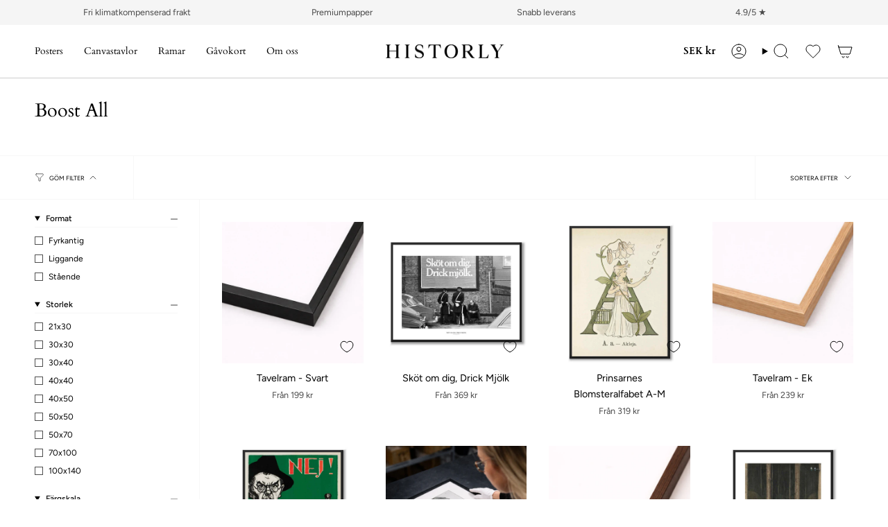

--- FILE ---
content_type: text/css
request_url: https://historly.se/cdn/shop/t/45/assets/custom.css?v=164563772843984265311719393929
body_size: 1340
content:
p{line-height:1.6em}.navlink{font-weight:var(--FONT-WEIGHT-NAV)}@media only screen and (min-width: 750px){.header__dropdown{border-bottom:1px solid var(--border)!important}}.site-footer-wrapper .form__legal--privacy{margin-top:20px}.announcement__bar-holder--static .announcement__bar{padding:0 var(--outer)}.announcement_hide_mobile{display:block}.announcement_hide_desktop{display:none}@media only screen and (max-width: 749px){.announcement_hide_mobile{display:none}.announcement_hide_desktop{display:block}}.search-popdown__main header-search-form{width:100%}@media only screen and (max-width: 749px){.grid--mobile-slider .grid-item{width:calc(70% - 50px)}}.slider__button:not(:disabled),.product__slides:hover .slider__button:not(:disabled),.is-focused .slider__button:focus{opacity:1;transform:translateZ(0)}@media only screen and (max-width: 749px){.slider__button:not(:disabled),.product__slides:hover .slider__button:not(:disabled),.is-focused .slider__button:focus{display:block}}.footer__quicklinks li{margin:0 0 .75em}.index-list-collections .collection-block .toggle-ellipsis__actions{background:var(--COLOR-BG-SECONDARY)}.index-list-collections .collection-block .toggle-ellipsis__actions:before{background:linear-gradient(to bottom,transparent,var(--COLOR-BG-SECONDARY))}.collection__image-inline{justify-content:center}.collection__image-inline .collection__title-wrapper{width:50%;order:1}.collection__image-inline .collection__image{width:50%;padding:var(--outer) var(--outer) calc(var(--outer) - var(--line));order:2;max-width:500px}@media only screen and (max-width: 749px){.collection__image-inline .collection__title-wrapper{width:100%}.collection__image-inline .collection__image{display:none}}.subcollection__item--no-image .grid{display:flex;gap:unset;--COLUMNS: unset !important;overflow-x:scroll}.subcollection__item--image .grid-outer h7{display:none}.subcollection__item--no-image .grid-outer h7{margin-bottom:10px;display:block}@media only screen and (min-width: 750px){.subcollection__item--no-image--page .grid{justify-content:center;flex-wrap:wrap}.subcollection__item--no-image--page .grid-item{margin-bottom:10px}}.subcollection__item--no-image{padding:0 0 20px}@media only screen and (min-width: 750px){.subcollection__item--no-image .subcollection__item{flex:unset}}.subcollection__item--no-image .subcollection__item{height:auto;margin-right:0}.subcollection__item--no-image .subcollection__inner{margin-right:10px}.subcollection__item--no-image .subcollection__image,.subcollection__item--no-image .image-overlay-bottom{display:none}.subcollection__item--no-image .subcollection__link{position:relative;background-color:transparent;border:1px solid var(--COLOR-A20);padding:var(--btn-top);font-family:var(--BTN-FONT-STACK);font-size:var(--BTN-FONT-SIZE);font-style:var(--BTN-FONT-STYLE);line-height:var(--line-height-normal);letter-spacing:var(--BTN-LETTER-SPACING);min-width:calc(var(--BTN-FONT-SIZE) * var(--line-height-normal) + var(--btn-top) * 2 + 2px);border-radius:var(--RADIUS)}.subcollection__item--no-image .subcollection__link:hover,.subcollection__item--no-image .subcollection__item--active .subcollection__link{border:1px solid var(--primary)}.subcollection__item--no-image .subcollection__title{font-weight:var(--BTN-FONT-WEIGHT)}.subcollection__item--no-image .h5{font-size:var(--FONT-SIZE-BASE);margin-bottom:0}@media only screen and (max-width: 749px){.subcollection__item--no-image .grid--mobile-slider .grid-item{width:auto}.subcollection__item--no-image .subcollection__inner{margin-right:0}.subcollection__item--no-image .subcollection__item{margin-right:10px}}.product__form__outer .radio__legend__value{display:none}.radio__legend__link.text-link{background:transparent}.radio__legend__link.text-link .radio__legend__link__label{color:var(--BTN-PRIMARY-BG-COLOR)}.product__price{font-size:calc(var(--font-3) * var(--FONT-ADJUST-BODY) + 2px)}@media only screen and (min-width: 1600px){.brick__section{max-width:1600px}.shopify-block.shopify-app-block,.footer__blocks,.recent__container,.featured-collection--div,.related__wrapper,.collection-image-with-title,.collection.collection-products,.subcollections,.wrapper--full-padded,.hero__content__wrapper,.index-list-collections{max-width:1600px;margin-left:auto;margin-right:auto}.wrapper{max-width:1600px}.supporting-menu{max-width:calc(1600px + 2 * var(--outer));margin-left:auto;margin-right:auto}.recent__container .grid--slider,.featured-collection--div .grid--slider,.related__wrapper .grid--slider{--item-width: calc((100vw - var(--scrollbar-width) - var(--outer) * 2) * .14)}}.grandparent.kids-3.images-1 .header__grandparent__links,.grandparent.kids-4.images-1 .header__grandparent__links,.grandparent.kids-5.images-1 .header__grandparent__links,.grandparent.kids-6.images-1 .header__grandparent__links,.grandparent.kids-7.images-1 .header__grandparent__links,.grandparent.kids-8.images-1 .header__grandparent__links,.grandparent.kids-9.images-1 .header__grandparent__links,.grandparent.kids-10.images-1 .header__grandparent__links,.grandparent.kids-11.images-1 .header__grandparent__links,.grandparent.kids-12.images-1 .header__grandparent__links,.grandparent.kids-13.images-1 .header__grandparent__links,.grandparent.kids-14.images-1 .header__grandparent__links,.grandparent.kids-15.images-1 .header__grandparent__links,.grandparent.kids-16.images-1 .header__grandparent__links,.grandparent.kids-17.images-1 .header__grandparent__links,.grandparent.kids-18.images-1 .header__grandparent__links,.grandparent.kids-19.images-1 .header__grandparent__links,.grandparent.kids-20.images-1 .header__grandparent__links{grid-template-columns:repeat(4,minmax(0,1fr))}@media only screen and (min-width: 1600px){.header__dropdown__wrapper{max-width:1800px;margin:0 auto}}@media only screen and (max-width: 749px){.collection-block__image-hide-mobile{display:none}.collection-block__image{height:100vw}}@media only screen and (min-width: 750px){.jdgm-all-reviews-rating-wrapper{display:flex!important}.jdgm-carousel-title-and-link{display:flex;justify-content:space-between;align-items:center;margin:0 10px}.jdgm-carousel-wrapper{width:calc(100% - 80px)!important}}@media only screen and (min-width: 1650px){.jdgm-carousel-wrapper{width:calc(100% + 20px)!important;margin:0}}.jdgm-carousel__item-wrapper{height:300px!important}.jdgm-all-reviews-rating-wrapper .jdgm-carousel-number-of-reviews{margin-left:10px}.jdgm-carousel-number-of-reviews a{font-size:17px}.jdgm-carousel-item{background-color:var(--COLOR-BG-SECONDARY);margin:0 10px!important;width:calc(33.3% - 20px)!important;padding-top:20px!important;padding-bottom:20px!important;border-radius:3px}@media only screen and (max-width: 749px){.jdgm-carousel-item{width:calc(100% - 20px)!important}}.jdgm-carousel__arrows{justify-content:flex-end!important;margin-right:10px!important}.jdgm-carousel__right-arrow,.jdgm-carousel__left-arrow{border-color:var(--COLOR-TEXT)!important;border-width:1px!important;width:15px!important;height:15px!important}.jdgm-carousel-wrapper .jdgm-carousel-item__review{height:calc(100% - 6em)!important}.jdgm-carousel-item__reviewer-name-wrapper{margin-bottom:10px}.jdgm-carousel-item__reviewer-name-wrapper div{color:var(--COLOR-TEXT);opacity:1;font-style:normal}.jdgm-carousel-item__product-title{background-color:var(--BTN-PRIMARY-BG-COLOR);color:var(--BTN-PRIMARY-TEXT-COLOR);padding:10px;margin-bottom:10px!important;border-radius:3px;font-family:var(--BTN-FONT-STACK)}.jdgm-carousel-item__review-rating{margin-bottom:10px!important}.search-popdown__main{border:.5px solid var(--text);padding:0 20px;margin:20px 0}@media only screen and (min-width: 750px){.has-header-sticky .collection__sidebar__slider{--border-width: 0px}}.drawer__inner{border-left:0px solid transparent}.drawer__message--custom{background:var(--BTN-PRIMARY-BORDER-COLOR);color:var(--BTN-PRIMARY-TEXT-COLOR)}li.sidebar__item label span,.active__filters__clear small,.active__filters__remove small{font-size:12px}.collection__nav .popout__expanded-show,.popout--sort button .popout__toggle__text{font-size:9px}wishlist-product-card .wk-cta-button,wishlist-product-card .wk-cta-button:disabled{--btn-border: var(--BTN-PRIMARY-BG-COLOR);--btn-bg: var(--BTN-PRIMARY-BG-COLOR);--btn-text: var(--BTN-PRIMARY-TEXT-COLOR);--btn-border-hover: var(--BTN-PRIMARY-BG-COLOR-BRIGHTER);--btn-bg-hover: var(--BTN-PRIMARY-BG-COLOR-BRIGHTER);--btn-text-hover: var(--BTN-PRIMARY-TEXT-COLOR);border-color:var(--BTN-PRIMARY-BG-COLOR)!important;background:var(--BTN-PRIMARY-BG-COLOR)!important;font-family:var(--BTN-FONT-STACK)!important;font-size:var(--BTN-FONT-SIZE)!important;color:var(--btn-text)!important;font-style:var(--BTN-FONT-STYLE)!important;font-weight:var(--BTN-FONT-WEIGHT)!important}@media only screen and (max-width: 749px){wishlist-button-collection .wk-button{width:20px!important;min-width:20px!important;height:20px!important;min-height:20px!important}}@media (min-width: 876px){.qbk-popup.vm-wrapper .vm{max-width:800px!important}.qbk-popup-wrapper{width:800px!important}}
/*# sourceMappingURL=/cdn/shop/t/45/assets/custom.css.map?v=164563772843984265311719393929 */
